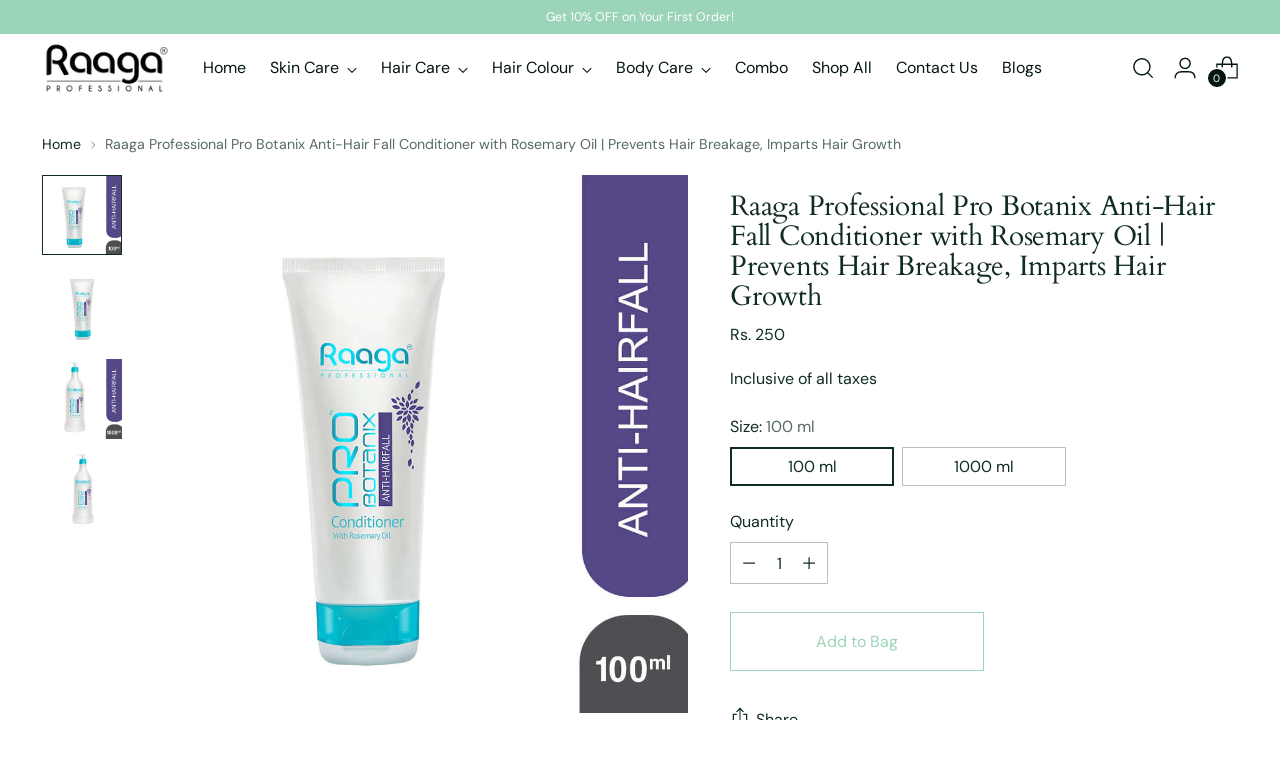

--- FILE ---
content_type: text/css
request_url: https://www.raagaprofessional.com/cdn/shop/t/10/assets/custom.css?v=131402708966642783571731051902
body_size: 258
content:
.product-form__item.product-form__item--submit.product-form__item--payment-button.product-form__item--no-variants,.product-form__item.product-form__item--submit.product-form__item--payment-button{display:flex;gap:20px}button.product-form__cart-submit.btn.btn--medium.btn--full.btn--secondary,.shopify-payment-button{width:50%}.shopify-payment-button button.shopify-payment-button__button.shopify-payment-button__button--unbranded,.accordion.product_descrption_accordians{margin-top:0}.accordion.description_field,.accordion.product_descrption_accordians{margin-bottom:0}html.do-anim .animation.animation--grid.is-visible .grid-item{--overlay-background-gradient: none !important}html.do-anim .animation.animation--grid .grid-item__inner{box-shadow:#0000001a 0 10px 50px}header[data-navigation-position=left][data-logo-position=left] .header__row.header__row-desktop.lower .header__row-segment.left .header__logo{margin:0}.faq-wrapper.flex.product-details.page-width h2.title.h1.center{font-family:Cardo,serif}a.grid-item__inner.shop_category_collection{height:auto}a.grid-item__inner.shop_category_collection .grid-item__text-container-wrapper{padding:5px}a.grid-item__inner.shop_category_collection .grid-item__button.section-blocks__button{margin-top:5px;margin-bottom:5px}.metafield_values.meta_value_less{display:none}.featured-collection-grid__product.carousel_slide.swiper-slide{box-shadow:#0000001a 0 10px 50px}h4.ff-body.product-item__product-title.fs-product-card-title{width:95%;margin:auto}h4.ff-body.product-item__product-title.fs-product-card-title{overflow:hidden;height:3em;width:100%}h4.ff-body.product-item__product-title.fs-product-card-title{overflow:hidden;text-overflow:ellipsis;display:-webkit-box;-webkit-line-clamp:3;-webkit-box-orient:vertical;width:100%}button.btn.btn--tertiary.btn--x-small.product-card-mini__quick-view-button:hover{background:#9cd4b9}.footer__bottom-left{margin:auto;text-align:center}@media only screen and (min-width: 750px){blockquote.testimonials__item-quote.ff-subheading.fs-heading-4-base.fs-heading-3-base-above-720{font-size:20px}a.grid-item__inner.shop_category_collection p{font-size:24px}.header__row .header__row-segment.right{gap:15px}.header__links.header__links-primary{margin-left:30px}.fs-heading-3-base-ns{font-size:28px}.fs-product-card-title{min-height:73px}html.do-anim .animation.is-visible .animation--section-introduction>*{text-align:center}}.featured-collection-grid__heading{text-align:center}@media only screen and (max-width: 749px){.grid.section.section--divider-none.section--vertical-padding-top-bottom.animation.animation--grid.is-visible{padding-bottom:0;padding-top:0}.featured-collection-grid.featured-collection-grid--rows-.featured-collection-grid--per-view-4.section.section--includes-product-items.section--divider-none.section--vertical-padding-top-bottom.animation.animation--featured-collection-grid.is-visible{padding-top:0}.grid-item__text-container-inner .grid-item__subheading{font-size:22px}h2.complete-the-look__heading.ff-heading.fs-heading-3-base.section-introduction__heading,h2.apps__heading.ff-heading.fs-heading-3-base.section-introduction__heading{text-align:center}html.do-anim .animation.animation--testimonials.is-visible .animation--item{width:70%}.image.complete-the-look__image.aspect-ratio--portrait_alt.image--animate.animation--lazy-load.loaded{width:70%;margin:auto}blockquote.testimonials__item-quote.ff-subheading.fs-heading-4-base.fs-heading-3-base-above-720{font-size:16px}.image.product-card-mini__image.aspect-ratio--landscape.animation--lazy-load.loaded img{aspect-ratio:3 / 3}}
/*# sourceMappingURL=/cdn/shop/t/10/assets/custom.css.map?v=131402708966642783571731051902 */


--- FILE ---
content_type: text/css
request_url: https://www.raagaprofessional.com/cdn/shop/t/10/assets/main-product-metafield-icon.css?v=88091166683976641911731051902
body_size: -460
content:
.product__ingredients-contents.flex{text-align:center}.our-promises.page-width{width:90%;margin:auto}.metafield_values{display:flex;justify-content:space-between}.product_meta_image img{width:100%;height:100%}@media only screen and (max-width: 749px){.grid__items.product__ingredients-main{width:11%}.metafield_values{flex-wrap:wrap;gap:25px}.grid__items.product__ingredients-main{width:40%}}@media screen and (min-width: 750px){.metafield_values{gap:10px;width:80%;margin:auto}.grid__items.product__ingredients-main{width:17%}}
/*# sourceMappingURL=/cdn/shop/t/10/assets/main-product-metafield-icon.css.map?v=88091166683976641911731051902 */


--- FILE ---
content_type: text/css
request_url: https://www.raagaprofessional.com/cdn/shop/t/10/assets/product-faq.css?v=11345441874542564511731051902
body_size: -376
content:
span.summary__title{display:flex;justify-content:space-between}.faq-wrapper.flex.product-details.page-width{width:93%;margin:auto}h2.title.h1.center{font-size:33px;font-style:normal;font-weight:400;height:36.2917px;letter-spacing:-.33px;line-height:36.3px;margin-bottom:30px}.details-toggle{padding-top:24px;padding-bottom:24px;border-bottom:1px solid #4c4c4c}.accordion__content.rte.typeset{padding-bottom:0;padding-top:20px}accordion-tab.accordion{border-bottom:1px solid #bdbfbf}p.accordion__title.h3{font-size:22px;font-weight:400;font-family:Cardo,serif;height:24.1979px;letter-spacing:-.22px;line-height:24.2px}.minus-arrow svg,.pluse-arrow svg{height:20px;width:20px}summary::-webkit-details-marker{display:none}summary{list-style:none}.pluse-arrow{display:none}.details-toggle[open] .pluse-arrow{display:inline-block}.details-toggle[open] .minus-arrow{display:none}@media only screen and (max-width: 749px){p.accordion__title.h3{font-size:18px}.accordion__content.rte.typeset p{margin-top:20px}}
/*# sourceMappingURL=/cdn/shop/t/10/assets/product-faq.css.map?v=11345441874542564511731051902 */


--- FILE ---
content_type: text/javascript; charset=utf-8
request_url: https://www.raagaprofessional.com/products/raaga-professional-pro-botanix-anti-hair-fall-conditioner-with-rosemary-oil-100-ml.js
body_size: 717
content:
{"id":7823378514175,"title":"Raaga Professional Pro Botanix Anti-Hair Fall Conditioner with Rosemary Oil | Prevents Hair Breakage, Imparts Hair Growth","handle":"raaga-professional-pro-botanix-anti-hair-fall-conditioner-with-rosemary-oil-100-ml","description":"\u003cp data-mce-fragment=\"1\" style=\"text-align: center;\"\u003eExperience the ultimate solution to hair fall with Raaga Professional Pro Botanix Anti-Hair Fall Conditioner infused with the rejuvenating essence of Rosemary Oil. Specially formulated to combat hair breakage and promote healthy hair growth, this luxurious conditioner is your go-to remedy for strong, luscious locks. Crafted for both men and women, its potent blend nourishes every strand, leaving hair irresistibly smooth, resilient, and radiantly beautiful. Bid farewell to worries of hair fall as you indulge in the enriching care of Raaga Professional Pro Botanix Anti-Hair Fall Conditioner, your key to revitalized and vibrant hair.\u003c\/p\u003e\n\u003cul data-mce-fragment=\"1\"\u003e\u003c\/ul\u003e","published_at":"2024-07-11T10:00:26+05:30","created_at":"2022-09-22T14:30:57+05:30","vendor":"Raaga Professional","type":"Conditioner","tags":["Conditioner"],"price":25000,"price_min":25000,"price_max":110000,"available":true,"price_varies":true,"compare_at_price":25000,"compare_at_price_min":25000,"compare_at_price_max":110000,"compare_at_price_varies":true,"variants":[{"id":45884301377791,"title":"100 ml","option1":"100 ml","option2":null,"option3":null,"sku":"RC0100AHF02R","requires_shipping":true,"taxable":true,"featured_image":{"id":43715902669055,"product_id":7823378514175,"position":1,"created_at":"2024-09-02T18:59:13+05:30","updated_at":"2025-02-26T12:23:24+05:30","alt":"Raaga Professional Pro Botanix Anti-Hair Fall Conditioner","width":1000,"height":1000,"src":"https:\/\/cdn.shopify.com\/s\/files\/1\/0661\/8913\/2031\/files\/Layer15.jpg?v=1740552804","variant_ids":[45884301377791]},"available":true,"name":"Raaga Professional Pro Botanix Anti-Hair Fall Conditioner with Rosemary Oil | Prevents Hair Breakage, Imparts Hair Growth - 100 ml","public_title":"100 ml","options":["100 ml"],"price":25000,"weight":100,"compare_at_price":25000,"inventory_management":"shopify","barcode":"8902979026956","featured_media":{"alt":"Raaga Professional Pro Botanix Anti-Hair Fall Conditioner","id":36229357469951,"position":1,"preview_image":{"aspect_ratio":1.0,"height":1000,"width":1000,"src":"https:\/\/cdn.shopify.com\/s\/files\/1\/0661\/8913\/2031\/files\/Layer15.jpg?v=1740552804"}},"requires_selling_plan":false,"selling_plan_allocations":[]},{"id":45884301443327,"title":"1000 ml","option1":"1000 ml","option2":null,"option3":null,"sku":"RC1000AHF02R","requires_shipping":true,"taxable":true,"featured_image":{"id":43715902636287,"product_id":7823378514175,"position":3,"created_at":"2024-09-02T18:59:13+05:30","updated_at":"2025-02-26T12:23:24+05:30","alt":"Pro Botanix Anti-Hair Fall Conditioner with Rosemary Oil","width":1000,"height":1000,"src":"https:\/\/cdn.shopify.com\/s\/files\/1\/0661\/8913\/2031\/files\/Layer11.jpg?v=1740552804","variant_ids":[45884301443327]},"available":true,"name":"Raaga Professional Pro Botanix Anti-Hair Fall Conditioner with Rosemary Oil | Prevents Hair Breakage, Imparts Hair Growth - 1000 ml","public_title":"1000 ml","options":["1000 ml"],"price":110000,"weight":1000,"compare_at_price":110000,"inventory_management":"shopify","barcode":"8902979026963","featured_media":{"alt":"Pro Botanix Anti-Hair Fall Conditioner with Rosemary Oil","id":36229357404415,"position":3,"preview_image":{"aspect_ratio":1.0,"height":1000,"width":1000,"src":"https:\/\/cdn.shopify.com\/s\/files\/1\/0661\/8913\/2031\/files\/Layer11.jpg?v=1740552804"}},"requires_selling_plan":false,"selling_plan_allocations":[]}],"images":["\/\/cdn.shopify.com\/s\/files\/1\/0661\/8913\/2031\/files\/Layer15.jpg?v=1740552804","\/\/cdn.shopify.com\/s\/files\/1\/0661\/8913\/2031\/files\/Layer16.jpg?v=1740552804","\/\/cdn.shopify.com\/s\/files\/1\/0661\/8913\/2031\/files\/Layer11.jpg?v=1740552804","\/\/cdn.shopify.com\/s\/files\/1\/0661\/8913\/2031\/files\/Layer12.jpg?v=1740552804"],"featured_image":"\/\/cdn.shopify.com\/s\/files\/1\/0661\/8913\/2031\/files\/Layer15.jpg?v=1740552804","options":[{"name":"Size","position":1,"values":["100 ml","1000 ml"]}],"url":"\/products\/raaga-professional-pro-botanix-anti-hair-fall-conditioner-with-rosemary-oil-100-ml","media":[{"alt":"Raaga Professional Pro Botanix Anti-Hair Fall Conditioner","id":36229357469951,"position":1,"preview_image":{"aspect_ratio":1.0,"height":1000,"width":1000,"src":"https:\/\/cdn.shopify.com\/s\/files\/1\/0661\/8913\/2031\/files\/Layer15.jpg?v=1740552804"},"aspect_ratio":1.0,"height":1000,"media_type":"image","src":"https:\/\/cdn.shopify.com\/s\/files\/1\/0661\/8913\/2031\/files\/Layer15.jpg?v=1740552804","width":1000},{"alt":"Pro Botanix Anti-Hair Fall Conditioner with Rosemary Oil","id":36229357371647,"position":2,"preview_image":{"aspect_ratio":1.0,"height":1000,"width":1000,"src":"https:\/\/cdn.shopify.com\/s\/files\/1\/0661\/8913\/2031\/files\/Layer16.jpg?v=1740552804"},"aspect_ratio":1.0,"height":1000,"media_type":"image","src":"https:\/\/cdn.shopify.com\/s\/files\/1\/0661\/8913\/2031\/files\/Layer16.jpg?v=1740552804","width":1000},{"alt":"Pro Botanix Anti-Hair Fall Conditioner with Rosemary Oil","id":36229357404415,"position":3,"preview_image":{"aspect_ratio":1.0,"height":1000,"width":1000,"src":"https:\/\/cdn.shopify.com\/s\/files\/1\/0661\/8913\/2031\/files\/Layer11.jpg?v=1740552804"},"aspect_ratio":1.0,"height":1000,"media_type":"image","src":"https:\/\/cdn.shopify.com\/s\/files\/1\/0661\/8913\/2031\/files\/Layer11.jpg?v=1740552804","width":1000},{"alt":"Raaga Professional Anti-Hair Fall Conditioner with Rosemary Oil","id":36229357437183,"position":4,"preview_image":{"aspect_ratio":1.0,"height":1000,"width":1000,"src":"https:\/\/cdn.shopify.com\/s\/files\/1\/0661\/8913\/2031\/files\/Layer12.jpg?v=1740552804"},"aspect_ratio":1.0,"height":1000,"media_type":"image","src":"https:\/\/cdn.shopify.com\/s\/files\/1\/0661\/8913\/2031\/files\/Layer12.jpg?v=1740552804","width":1000}],"requires_selling_plan":false,"selling_plan_groups":[]}

--- FILE ---
content_type: image/svg+xml
request_url: https://www.raagaprofessional.com/cdn/shop/files/dermat1.svg?v=1705041462
body_size: 9876
content:
<svg xmlns="http://www.w3.org/2000/svg" xmlns:xlink="http://www.w3.org/1999/xlink" width="600" height="600" viewBox="0 0 600 600">
  <image id="dermat" x="166" y="98" width="257" height="374" xlink:href="[data-uri]"/>
</svg>


--- FILE ---
content_type: image/svg+xml
request_url: https://www.raagaprofessional.com/cdn/shop/files/paraben_1.svg?v=1705041463
body_size: 15282
content:
<svg xmlns="http://www.w3.org/2000/svg" xmlns:xlink="http://www.w3.org/1999/xlink" width="600" height="600" viewBox="0 0 600 600">
  <image id="paraben" x="121" y="98" width="347" height="375" xlink:href="[data-uri]"/>
</svg>


--- FILE ---
content_type: image/svg+xml
request_url: https://www.raagaprofessional.com/cdn/shop/files/no_artificial_colorants.svg?v=1705305398
body_size: 10842
content:
<svg xmlns="http://www.w3.org/2000/svg" xmlns:xlink="http://www.w3.org/1999/xlink" width="600" height="600" viewBox="0 0 600 600">
  <image x="155" y="103" width="310" height="362" xlink:href="[data-uri]"/>
</svg>


--- FILE ---
content_type: text/javascript
request_url: https://www.raagaprofessional.com/cdn/shop/t/10/assets/product-faq.js?v=71495406087627638621731051902
body_size: -595
content:
document.querySelectorAll(".details-toggle").forEach(function(details){const pluseArrow=details.querySelector(".pluse-arrow"),minusArrow=details.querySelector(".minus-arrow");details.open||(pluseArrow.style.display="inline-block",minusArrow.style.display="none"),details.addEventListener("toggle",function(){this.open?(pluseArrow.style.display="none",minusArrow.style.display="inline-block"):(pluseArrow.style.display="inline-block",minusArrow.style.display="none")})});
//# sourceMappingURL=/cdn/shop/t/10/assets/product-faq.js.map?v=71495406087627638621731051902
